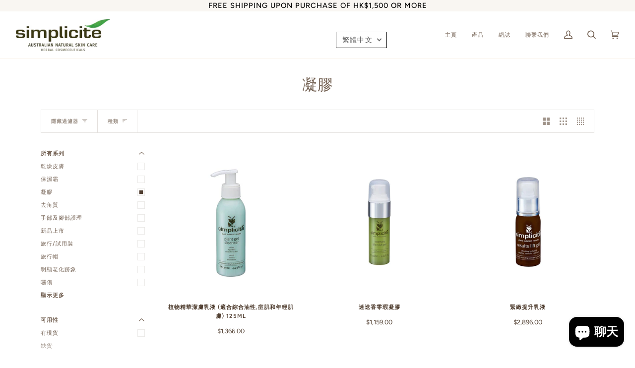

--- FILE ---
content_type: text/css
request_url: https://simplicitehk.com/cdn/shop/t/5/assets/font-settings.css?v=79044948839897743981759331775
body_size: 408
content:
@font-face{font-family:Fraunces;font-weight:300;font-style:normal;font-display:swap;src:url(//simplicitehk.com/cdn/fonts/fraunces/fraunces_n3.eb6167b8e91a4d1bd5856f011cf4040a1c7f82c4.woff2?h1=c2ltcGxpY2l0ZWhrLmNvbQ&h2=c2ltcGxpY2l0ZS1za2luY2FyZS1oay5hY2NvdW50Lm15c2hvcGlmeS5jb20&hmac=c10dd33e9157d295fa0a2f86f2c2c275d2c840ba8740d538da14a239a33d685e) format("woff2"),url(//simplicitehk.com/cdn/fonts/fraunces/fraunces_n3.358d9e4f36c5950dc30ac8bff0428c25af172c96.woff?h1=c2ltcGxpY2l0ZWhrLmNvbQ&h2=c2ltcGxpY2l0ZS1za2luY2FyZS1oay5hY2NvdW50Lm15c2hvcGlmeS5jb20&hmac=88ff23591c2513daf9034e4c679341fbdb8ee08d8e8054d6021739f4c2e4e19b) format("woff")}@font-face{font-family:Figtree;font-weight:400;font-style:normal;font-display:swap;src:url(//simplicitehk.com/cdn/fonts/figtree/figtree_n4.3c0838aba1701047e60be6a99a1b0a40ce9b8419.woff2?h1=c2ltcGxpY2l0ZWhrLmNvbQ&h2=c2ltcGxpY2l0ZS1za2luY2FyZS1oay5hY2NvdW50Lm15c2hvcGlmeS5jb20&hmac=9f2143e2a2ff3e96406b6b1e7e2920655416f2f0fd586557e2bac7e9a1f382b0) format("woff2"),url(//simplicitehk.com/cdn/fonts/figtree/figtree_n4.c0575d1db21fc3821f17fd6617d3dee552312137.woff?h1=c2ltcGxpY2l0ZWhrLmNvbQ&h2=c2ltcGxpY2l0ZS1za2luY2FyZS1oay5hY2NvdW50Lm15c2hvcGlmeS5jb20&hmac=3e090695a0fd55cb8fccb3d9aa44b72e56b01a5f3c352e569c2428c94bef6856) format("woff")}@font-face{font-family:Figtree;font-weight:500;font-style:normal;font-display:swap;src:url(//simplicitehk.com/cdn/fonts/figtree/figtree_n5.3b6b7df38aa5986536945796e1f947445832047c.woff2?h1=c2ltcGxpY2l0ZWhrLmNvbQ&h2=c2ltcGxpY2l0ZS1za2luY2FyZS1oay5hY2NvdW50Lm15c2hvcGlmeS5jb20&hmac=7b993ce4d699a8df357c56c3818431ebb949ade5eee1b9115e975a4cd8c84ef9) format("woff2"),url(//simplicitehk.com/cdn/fonts/figtree/figtree_n5.f26bf6dcae278b0ed902605f6605fa3338e81dab.woff?h1=c2ltcGxpY2l0ZWhrLmNvbQ&h2=c2ltcGxpY2l0ZS1za2luY2FyZS1oay5hY2NvdW50Lm15c2hvcGlmeS5jb20&hmac=384c5578cdc63e69aad7bacb5e34ac3d296cbd2146f5e9dbce56c225fc3f0857) format("woff")}@font-face{font-family:Fraunces;font-weight:400;font-style:normal;font-display:swap;src:url(//simplicitehk.com/cdn/fonts/fraunces/fraunces_n4.8e6986daad4907c36a536fb8d55aaf5318c974ca.woff2?h1=c2ltcGxpY2l0ZWhrLmNvbQ&h2=c2ltcGxpY2l0ZS1za2luY2FyZS1oay5hY2NvdW50Lm15c2hvcGlmeS5jb20&hmac=a0d9dec2ca5e5353b274dd7603ebc2e6e24878acf8d2cab1b2ecff6d7bf8ab55) format("woff2"),url(//simplicitehk.com/cdn/fonts/fraunces/fraunces_n4.879060358fafcf2c4c4b6df76c608dc301ced93b.woff?h1=c2ltcGxpY2l0ZWhrLmNvbQ&h2=c2ltcGxpY2l0ZS1za2luY2FyZS1oay5hY2NvdW50Lm15c2hvcGlmeS5jb20&hmac=dd9a8c0fdfb55157d14c55c6d9c05a72b9c027af16f0a8139e37dd90e0ae8657) format("woff")}@font-face{font-family:Figtree;font-weight:600;font-style:normal;font-display:swap;src:url(//simplicitehk.com/cdn/fonts/figtree/figtree_n6.9d1ea52bb49a0a86cfd1b0383d00f83d3fcc14de.woff2?h1=c2ltcGxpY2l0ZWhrLmNvbQ&h2=c2ltcGxpY2l0ZS1za2luY2FyZS1oay5hY2NvdW50Lm15c2hvcGlmeS5jb20&hmac=a3a21972c1577408d6cfbef67ce0375758620d20ee2f872ac07faaea6fb4c6c2) format("woff2"),url(//simplicitehk.com/cdn/fonts/figtree/figtree_n6.f0fcdea525a0e47b2ae4ab645832a8e8a96d31d3.woff?h1=c2ltcGxpY2l0ZWhrLmNvbQ&h2=c2ltcGxpY2l0ZS1za2luY2FyZS1oay5hY2NvdW50Lm15c2hvcGlmeS5jb20&hmac=a9a5e9994556ab8e248f87764cdf728488aab930c000bfe123c5239f9f783c40) format("woff")}@font-face{font-family:Figtree;font-weight:500;font-style:normal;font-display:swap;src:url(//simplicitehk.com/cdn/fonts/figtree/figtree_n5.3b6b7df38aa5986536945796e1f947445832047c.woff2?h1=c2ltcGxpY2l0ZWhrLmNvbQ&h2=c2ltcGxpY2l0ZS1za2luY2FyZS1oay5hY2NvdW50Lm15c2hvcGlmeS5jb20&hmac=7b993ce4d699a8df357c56c3818431ebb949ade5eee1b9115e975a4cd8c84ef9) format("woff2"),url(//simplicitehk.com/cdn/fonts/figtree/figtree_n5.f26bf6dcae278b0ed902605f6605fa3338e81dab.woff?h1=c2ltcGxpY2l0ZWhrLmNvbQ&h2=c2ltcGxpY2l0ZS1za2luY2FyZS1oay5hY2NvdW50Lm15c2hvcGlmeS5jb20&hmac=384c5578cdc63e69aad7bacb5e34ac3d296cbd2146f5e9dbce56c225fc3f0857) format("woff")}@font-face{font-family:Figtree;font-weight:400;font-style:italic;font-display:swap;src:url(//simplicitehk.com/cdn/fonts/figtree/figtree_i4.89f7a4275c064845c304a4cf8a4a586060656db2.woff2?h1=c2ltcGxpY2l0ZWhrLmNvbQ&h2=c2ltcGxpY2l0ZS1za2luY2FyZS1oay5hY2NvdW50Lm15c2hvcGlmeS5jb20&hmac=1dfb5670391d2ef5622e9d9d6298b4b635d6b0189efdd1204ea263491e55da38) format("woff2"),url(//simplicitehk.com/cdn/fonts/figtree/figtree_i4.6f955aaaafc55a22ffc1f32ecf3756859a5ad3e2.woff?h1=c2ltcGxpY2l0ZWhrLmNvbQ&h2=c2ltcGxpY2l0ZS1za2luY2FyZS1oay5hY2NvdW50Lm15c2hvcGlmeS5jb20&hmac=ab1880dfac1857f08a3bfc967456d6a2776590f42fbd133d29dea0c58fee4f98) format("woff")}@font-face{font-family:Figtree;font-weight:500;font-style:italic;font-display:swap;src:url(//simplicitehk.com/cdn/fonts/figtree/figtree_i5.969396f679a62854cf82dbf67acc5721e41351f0.woff2?h1=c2ltcGxpY2l0ZWhrLmNvbQ&h2=c2ltcGxpY2l0ZS1za2luY2FyZS1oay5hY2NvdW50Lm15c2hvcGlmeS5jb20&hmac=119ab5d441b950baaf771006a707f350c004a7e4ffe6013b24ae26af35c5e5b9) format("woff2"),url(//simplicitehk.com/cdn/fonts/figtree/figtree_i5.93bc1cad6c73ca9815f9777c49176dfc9d2890dd.woff?h1=c2ltcGxpY2l0ZWhrLmNvbQ&h2=c2ltcGxpY2l0ZS1za2luY2FyZS1oay5hY2NvdW50Lm15c2hvcGlmeS5jb20&hmac=86c606a9ea451cb4b949bd3b406d98fa32e6c88abb84dbd14e0ec6f8054a8c22) format("woff")}
/*# sourceMappingURL=/cdn/shop/t/5/assets/font-settings.css.map?v=79044948839897743981759331775 */
